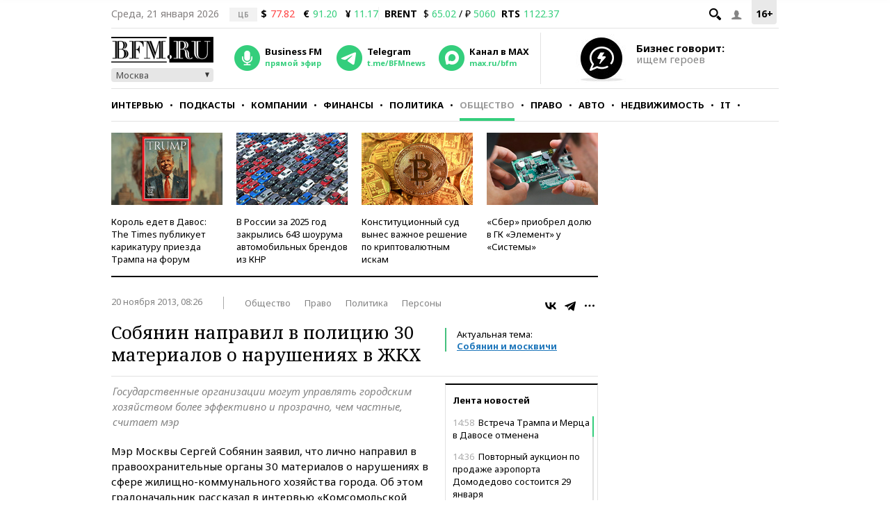

--- FILE ---
content_type: application/javascript
request_url: https://smi2.ru/counter/settings?payload=CMKIAhiF-J2EvjM6JDZkNDJkNmZhLTM4NjktNGFlOS1hMGQ0LWY3OTIzNmFlYTVlMA&cb=_callbacks____0mko01y60
body_size: 1513
content:
_callbacks____0mko01y60("[base64]");